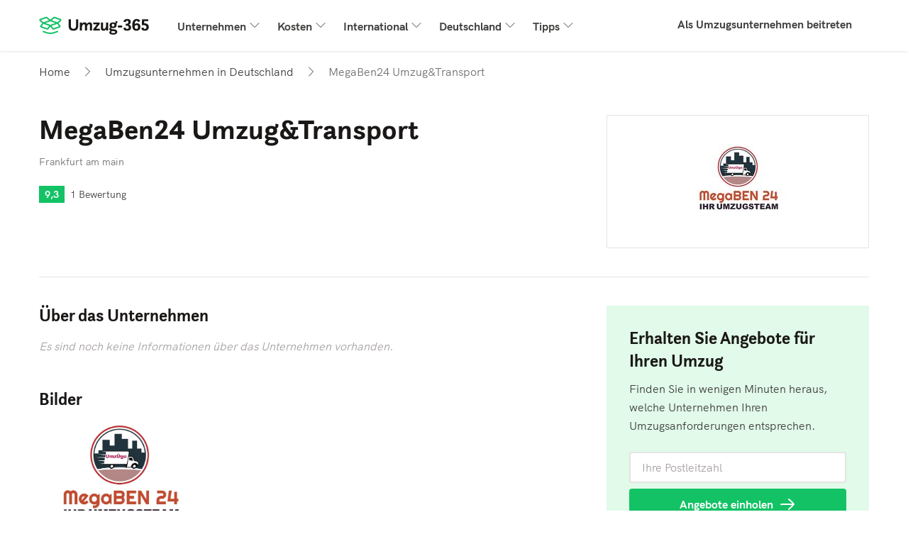

--- FILE ---
content_type: text/html; charset=UTF-8
request_url: https://www.umzug-365.de/umzugshelfer/eelJo/megaben24-umzug-transport/
body_size: 12495
content:

    
    


<!DOCTYPE html>
<html lang="de-DE">
<head>
    <title>MegaBen24 Umzug&amp;Transport | Umzug-365.de</title>
                <meta charset="utf-8">
        <meta name="description" content="Suchen Sie nach mehr Informationen über &#039;MegaBen24 Umzug&amp;Transport&#039;? Hier finden Sie den Standort, Bewertungen, Fotos und no… | Umzug-365.de">
        <meta property="og:title" content="MegaBen24 Umzug&amp;Transport | Umzug-365.de">
        <meta property="og:description" content="Suchen Sie nach mehr Informationen über &#039;MegaBen24 Umzug&amp;Transport&#039;? Hier finden Sie den Standort, Bewertungen, Fotos und no… | Umzug-365.de">
    
                    <meta property="og:image" content="https://image.skycdn.net/cdn-cgi/image/width=300,height=109/https://image.skycdn.net/e73b69db-f52d-4dc1-b155-9ade329f0a3a">
                <!-- begin Convert Experiences code-->
<script type="text/javascript" src="//cdn-4.convertexperiments.com/v1/js/10041601-10042784.js"></script>
<!-- end Convert Experiences code -->        <script src="/build/js/components/usercentrics-service-VJKZCCH7.js"></script>
<script>
    window.dataLayer = window.dataLayer || [];
    function gtag(){dataLayer.push(arguments)};
    gtag('consent','default',{
        'ad_storage':'denied',
        'ad_user_data':'denied',
        'ad_personalization':'denied',
        'analytics_storage':'granted',
        'functionality_storage': 'denied',
        'personalization_storage': 'denied',
        'security_storage': 'granted'
    });

    const ucGcmString = localStorage.getItem('ucData');
    let ucGcmData;
    if (ucGcmString) {
        ucGcmData = JSON.parse(ucGcmString);
    }

    if (typeof ucGcmData === 'object' && typeof ucGcmData.gcm === 'object') {
        if (ucGcmData.gcm.adStorage && ucGcmData.gcm.analyticsStorage && ucGcmData.gcm.adPersonalization && ucGcmData.gcm.adUserData) {
            gtag('consent', 'update', {
                'ad_storage': ucGcmData.gcm.adStorage,
                'ad_personalization': ucGcmData.gcm.adPersonalization,
                'ad_user_data': ucGcmData.gcm.adUserData,
                'analytics_storage': ucGcmData.gcm.analyticsStorage
            });
        }
    }
</script>
<script>
    /**
     * This scripts reads the controller ID from the url parameters and saves it in a cookie.
     * If the parameter is not available, it's read from the cookie.
     */
    (function() {
        const COOKIE_NAME = 'usercentrics-controller-id';
        const COOKIE_MAX_AGE = 2592000; // 30 days

        const params = new URLSearchParams(window.location.search);
        let controllerId = params.get(COOKIE_NAME);

        if (!controllerId) {
            const match = document.cookie.match(new RegExp('(?:^|; )' + COOKIE_NAME + '=([^;]*)'));
            controllerId = match ? decodeURIComponent(match[1]) : null;
        }

        if (controllerId) {
            document.cookie = COOKIE_NAME + '=' + encodeURIComponent(controllerId) + '; path=/; max-age=' + COOKIE_MAX_AGE;
        }

        const script = document.createElement('script');
        script.id = 'usercentrics-cmp';
        script.src = 'https://web.cmp.usercentrics.eu/ui/loader.js';
        script.async = true;
        script.setAttribute('data-settings-id', 'm3ffWpxIgIG-ZZ');
        if (controllerId) {
            script.setAttribute('data-controller-id', controllerId);
        }

        document.head.appendChild(script);
    })();
</script>
                <link rel="canonical" href="https://www.umzug-365.de/umzugshelfer/eelJo/megaben24-umzug-transport/"/>
                <meta name="viewport" content="width=device-width, initial-scale=1, minimum-scale=1">

            <link rel="preconnect" href="https://cdnjs.cloudflare.com" crossorigin="anonymous">
    
            
                        
            <!-- Google Tag Manager -->
<script>(function(w,d,s,l,i){w[l]=w[l]||[];w[l].push({'gtm.start':
            new Date().getTime(),event:'gtm.js'});var f=d.getElementsByTagName(s)[0],
        j=d.createElement(s),dl=l!='dataLayer'?'&l='+l:'';j.async=true;j.src=
        'https://gold.umzug-365.de/gtm.js?id='+i+dl;f.parentNode.insertBefore(j,f);
    })(window,document,'script','dataLayer','GTM-WRH5TZF3');</script>
<!-- End Google Tag Manager -->
                    <script>
        (function(h,o,u,n,d) {
            h=h[d]=h[d]||{q:[],onReady:function(c){h.q.push(c)}}
            d=o.createElement(u);d.async=1;d.src=n
            n=o.getElementsByTagName(u)[0];n.parentNode.insertBefore(d,n)
        })(window,document,'script','https://www.datadoghq-browser-agent.com/eu1/v6/datadog-rum.js','DD_RUM')
        window.DD_RUM.onReady(function() {
            window.DD_RUM.init({
                clientToken: 'pubdb6417d57dd8db89b917752a39ffb05d',
                applicationId: '32192aa7-d980-488b-9260-3fe996587066',
                site: 'datadoghq.eu',
                service: 'rum-b2c',
                env: 'prod',
                                    version: 'v2026.5.0',
                                sessionSampleRate: 100,
                traceSampleRate: 10,
                traceContextInjection: 'sampled',
                sessionReplaySampleRate: 50,
                forwardErrorsToLogs: true,
                defaultPrivacyLevel: 'mask-user-input',
                allowedTracingUrls: [window.location.origin],
                trackResources: true,
                trackLongTasks: true,
                trackUserInteractions: true,
                beforeSend: (event) => {
                    if (shouldDiscard(event)) {
                        return false
                    }
                },
            });
            
            trySetViewName('app_b2c.page.movers_define', 3, 50);
        })

        function trySetViewName(viewName, maxAttempts, delayMs) {
            let attempts = 0;

            function attempt() {
                attempts++;
                
                if (typeof window.DD_RUM.setViewName === 'function') {
                    window.DD_RUM.setViewName(viewName);
                    return;
                }

                if (attempts < maxAttempts) {
                    setTimeout(attempt, delayMs);
                }
            }

            attempt();
        }

        function shouldDiscard(event) {
            if (event.type !== 'error') {
                return false;
            }

            const message = event.error?.message || '';
            const stack   = event.error?.stack || '';

            if (!message && !stack) {
                return false;
            }

            const discardPatterns = [
                /Object Not Found Matching Id:\d+, MethodName:\w+, ParamCount:\d+/, // https://trackjs.com/javascript-errors/object-not-found-matching-id-methodname-paramcount/
                "Can't find variable: _AutofillCallbackHandler", // Meta tracker on iOS
                "Can't find variable: gmo", // Google tracker on iOS
                'invalid group specifier name', // Safari 16.1 and lower regex lookbehind issue
                'extractFilteredSchemaValuesFromMicroData', // Safari native structured data parsing issue
                'CMP initialization failed',                    // CMP related errors
                'ApiService - fetchUcStringForRestoration',     //
                'Failed to fetch CMP data',                     //
                'CmpController - saveConsentRemotely'           //
            ];

            return discardPatterns.some(pattern => {
                if (pattern instanceof RegExp) {
                    return (message && pattern.test(message)) || (stack && pattern.test(stack));
                }

                return (message && message.includes(pattern)) || (stack && stack.includes(pattern));
            });
        }
    </script>
    
        <link rel="apple-touch-icon" sizes="180x180" href="/resources/img/icons/favicons/move/apple-touch-icon.png">
    <link rel="icon" type="image/png" sizes="32x32" href="/resources/img/icons/favicons/move/favicon-32x32.png">
    <link rel="icon" type="image/png" sizes="16x16" href="/resources/img/icons/favicons/move/favicon-16x16.png">
    <link rel="icon" type="image/png" sizes="192x192" href="/resources/img/icons/favicons/move/android-chrome-192x192.png">
    <link rel="icon" type="image/png" sizes="512x512" href="/resources/img/icons/favicons/move/android-chrome-512x512.png">
    <link rel="shortcut icon" href="/resources/img/icons/favicons/move/favicon.ico">

        <link id="global-stylesheet" data-style-name="move"
          href="/resources/css/bootstrap-move.min.24cc654a97e8e6e89d9a.css"
          rel="stylesheet"/>

    
            <script type="text/javascript">
            var b2cAppSubmitUrl = "/api/lead/add.lead";
            var leadAttachmentUploadUrl = "/api/file/upload/leadAttachment";
            var leadAttachmentDeleteUrl = "/api/file/remove/leadAttachment";
            var ab = "move_b2c_size_of_the_move_experiment__a";
            var siteLanguage = "de";
            var google_maps_key = 'AIzaSyAvZ8tr8sWlHAMZKvTt6ogZVoeAMBcmhxA';
        </script>
    
        
        
    <link rel="preload" as="image"
          href="https://image.skycdn.net/cdn-cgi/image/width=300,height=109/https://image.skycdn.net/e73b69db-f52d-4dc1-b155-9ade329f0a3a">
</head>
<body ng-app="b2cApp"
      class=""
      ng-strict-di
      data-site="umzug_365_de"
      data-authcode="1c2de141a0c22ecc30c5f91934696d4d"
      data-thank-you-page="https://www.umzug-365.de/FreeQuotes/thank-you/00000000-0000-4000-8000-000000000000/verify-phone?source=umzug-365.de"
        data-ab="move_b2c_size_of_the_move_experiment__a" data-ab-test-optimize-id="" data-ab-test-version="a"
      data-locale="de_DE"
      data-brand-id="132"
      data-wizard-url="/FreeQuotes/wizard"
>
    <!-- Google Tag Manager (noscript) -->
<noscript><iframe src="https://gold.umzug-365.de/ns.html?id=GTM-WRH5TZF3"
                  height="0" width="0" style="display:none;visibility:hidden"></iframe></noscript>
<!-- End Google Tag Manager (noscript) -->
            


    
<nav class="navbar navbar-expand-lg">
    <div class="container">
        <a class="navbar-brand sd-mr-lg-2_5" href="/" target="_self">
            <img alt="logo"
                 src="/resources/img/icons/svg/move/sites/umzug-365_de/icon-32-logo.svg">
        </a>
        <button class="navbar-toggler hidden-sm-up"
                type="button"
                onclick="openMobileMenu(this)"
                title="Menü"
                aria-label="Menü">
            <span class="header-seo-hidden-menu">Menü</span>
            <span class="navbar-toggler-icon"></span>
        </button>
        <div class="collapse navbar-collapse sd-pb-1 sd-pb-lg-0" id="navbarsDefault">
            <ul class="navbar-nav w-100">
                                    <li class="nav-item dropdown">
                        <a class="nav-link dropdown-toggle" data-toggle="dropdown" href="#">Unternehmen</a>
                        <div class="dropdown-menu">
                                                                                                <a class="dropdown-item" href="https://www.umzug-365.de/umzugsunternehmen/mini-umzug/">
                                        <span>Mini-Umzug</span>
                                    </a>
                                                                                                                                <a class="dropdown-item" href="https://www.umzug-365.de/umzugsunternehmen/moebellift/">
                                        <span>Möbellift mieten</span>
                                    </a>
                                                                                                                                <a class="dropdown-item" href="https://www.umzug-365.de/umzugsunternehmen/last-minute-umzug/">
                                        <span>Last-Minute Umzug</span>
                                    </a>
                                                                                                                                <a class="dropdown-item" href="https://www.umzug-365.de/umzugsunternehmen/umzugsfirma/">
                                        <span>Umzugsfirma finden</span>
                                    </a>
                                                                                                                                <div class="dropdown-divider"></div>
                                    <a class="dropdown-item" href="https://www.umzug-365.de/umzugsunternehmen/">
                                        <span class="sd-text-gray-600 smaller d-block">
                                            Alle Artikel anzeigen
                                        </span>
                                        <span>Umzugsunternehmen</span>
                                    </a>
                                                                                    </div>
                    </li>
                                    <li class="nav-item dropdown">
                        <a class="nav-link dropdown-toggle" data-toggle="dropdown" href="#">Kosten</a>
                        <div class="dropdown-menu">
                                                                                                <a class="dropdown-item" href="https://www.umzug-365.de/umzugskosten/guenstig-umziehen/">
                                        <span>Günstig umziehen</span>
                                    </a>
                                                                                                                                <a class="dropdown-item" href="https://www.umzug-365.de/umzugskosten/umzugskostenpauschale/">
                                        <span>Umzugskostenpauschale</span>
                                    </a>
                                                                                                                                <a class="dropdown-item" href="https://www.umzug-365.de/umzugskosten/umzugspreisvergleich/">
                                        <span>Umzugspreisvergleich</span>
                                    </a>
                                                                                                                                <a class="dropdown-item" href="https://www.umzug-365.de/umzugskosten/umzugsangebote/">
                                        <span>Umzugsangebot anfordern</span>
                                    </a>
                                                                                                                                <div class="dropdown-divider"></div>
                                    <a class="dropdown-item" href="https://www.umzug-365.de/umzugskosten/">
                                        <span class="sd-text-gray-600 smaller d-block">
                                            Alle Artikel anzeigen
                                        </span>
                                        <span>Umzugskosten 2025</span>
                                    </a>
                                                                                    </div>
                    </li>
                                    <li class="nav-item dropdown">
                        <a class="nav-link dropdown-toggle" data-toggle="dropdown" href="#">International</a>
                        <div class="dropdown-menu">
                                                                                                <a class="dropdown-item" href="https://www.umzug-365.de/internationale-umzuege/umzug-spanien/">
                                        <span>Umzug nach Spanien</span>
                                    </a>
                                                                                                                                <a class="dropdown-item" href="https://www.umzug-365.de/internationale-umzuege/umzug-in-die-schweiz/">
                                        <span>Umzug in die Schweiz</span>
                                    </a>
                                                                                                                                <a class="dropdown-item" href="https://www.umzug-365.de/internationale-umzuege/umzug-nach-portugal/">
                                        <span>Umzug nach Portugal</span>
                                    </a>
                                                                                                                                <a class="dropdown-item" href="https://www.umzug-365.de/internationale-umzuege/umzug-nach-griechenland/">
                                        <span>Umzug nach Griechenland</span>
                                    </a>
                                                                                                                                <div class="dropdown-divider"></div>
                                    <a class="dropdown-item" href="https://www.umzug-365.de/internationale-umzuege/">
                                        <span class="sd-text-gray-600 smaller d-block">
                                            Alle Artikel anzeigen
                                        </span>
                                        <span>Internationale Umzüge</span>
                                    </a>
                                                                                    </div>
                    </li>
                                    <li class="nav-item dropdown">
                        <a class="nav-link dropdown-toggle" data-toggle="dropdown" href="#">Deutschland</a>
                        <div class="dropdown-menu">
                                                                                                <a class="dropdown-item" href="https://www.umzug-365.de/umzugshelfer/land-berlin/berlin/">
                                        <span>Umzug Berlin Kosten</span>
                                    </a>
                                                                                                                                <a class="dropdown-item" href="https://www.umzug-365.de/umzugshelfer/land-hamburg/hamburg/">
                                        <span>Umzugsunternehmen in Hamburg</span>
                                    </a>
                                                                                                                                <a class="dropdown-item" href="https://www.umzug-365.de/umzugshelfer/baden-wuerttemberg/mannheim/">
                                        <span>Umzugsunternehmen in Mannheim</span>
                                    </a>
                                                                                                                                <a class="dropdown-item" href="https://www.umzug-365.de/umzugshelfer/nordrhein-westfalen/koeln/">
                                        <span>Umzugsunternehmen Köln Preise</span>
                                    </a>
                                                                                                                                <div class="dropdown-divider"></div>
                                    <a class="dropdown-item" href="https://www.umzug-365.de/umzugshelfer/">
                                        <span class="sd-text-gray-600 smaller d-block">
                                            Alle Artikel anzeigen
                                        </span>
                                        <span>Umzugsunternehmen in Deutschland</span>
                                    </a>
                                                                                    </div>
                    </li>
                                    <li class="nav-item dropdown">
                        <a class="nav-link dropdown-toggle" data-toggle="dropdown" href="#">Tipps</a>
                        <div class="dropdown-menu">
                                                                                                <a class="dropdown-item" href="https://www.umzug-365.de/umzugstipps/klaviertransport/">
                                        <span>Klaviertransport</span>
                                    </a>
                                                                                                                                <a class="dropdown-item" href="https://www.umzug-365.de/umzugstipps/umzug-checkliste/">
                                        <span>Umzug Checkliste</span>
                                    </a>
                                                                                                                                <a class="dropdown-item" href="https://www.umzug-365.de/umzugstipps/umzugstag/">
                                        <span>Umzugstag</span>
                                    </a>
                                                                                                                                <a class="dropdown-item" href="https://www.umzug-365.de/umzugstipps/seniorenumzuege/">
                                        <span>Seniorenumzug</span>
                                    </a>
                                                                                                                                <div class="dropdown-divider"></div>
                                    <a class="dropdown-item" href="https://www.umzug-365.de/umzugstipps/">
                                        <span class="sd-text-gray-600 smaller d-block">
                                            Alle Artikel anzeigen
                                        </span>
                                        <span>Umzugstipps</span>
                                    </a>
                                                                                    </div>
                    </li>
                                <li class="dropdown-divider"></li>
                <li class="ml-lg-auto nav-item">
                    <a class="nav-link" href="/companies/" target="_self">
                        Als Umzugsunternehmen beitreten
                    </a>
                </li>
            </ul>
        </div>
    </div>
</nav>

<script>
    function openMobileMenu(clickedButton) {
        clickedButton.classList.toggle('open');
        document.getElementById('navbarsDefault').classList.toggle('show');
    }
</script>
    
    <main class="main">
            <div class="container" itemscope itemtype="https://schema.org/LocalBusiness" itemid="https://www.umzug-365.de/umzugshelfer/eelJo/megaben24-umzug-transport/">
                    

<nav aria-label="breadcrumb">
    <ol class="breadcrumb" itemtype="https://schema.org/BreadcrumbList" itemscope>
                    <li class="breadcrumb-item d-none d-md-flex align-items-center"
                                itemtype="https://schema.org/ListItem"
                itemprop="itemListElement"
                itemscope>
                                    <a class="link-grey" href="https://www.umzug-365.de/" itemprop="item">
                                                        <span itemprop="name">Home</span>
                    <span itemprop="position" class="d-none">1</span>
                                    </a>
                            </li>
                    <li class="breadcrumb-item d-flex align-items-center"
                                itemtype="https://schema.org/ListItem"
                itemprop="itemListElement"
                itemscope>
                                    <a class="link-grey" href="https://www.umzug-365.de/umzugshelfer/" itemprop="item">
                                                        <span itemprop="name">Umzugsunternehmen in Deutschland</span>
                    <span itemprop="position" class="d-none">2</span>
                                    </a>
                            </li>
                    <li class="breadcrumb-item d-none d-md-flex align-items-center active"
                aria-current="page"                itemtype="https://schema.org/ListItem"
                itemprop="itemListElement"
                itemscope>
                                                            <span itemprop="item" class="d-none">https://www.umzug-365.de/umzugshelfer/eelJo/megaben24-umzug-transport/</span>
                                        <span itemprop="name">MegaBen24 Umzug&amp;Transport</span>
                    <span itemprop="position" class="d-none">3</span>
                            </li>
            </ol>
</nav>            <div class="sd-mt-0_25 sd-mt-md-2">
                
    
<div id="company-profile-public-phone-modal"
     class="modal"
     tabindex="-1">
    <div class="modal-dialog modal-dialog-centered">
        <div class="modal-content">
            <div class="modal-header align-items-start align-items-sm-center p-0">
                <h3 class="modal-title">
                    Kontaktieren Sie MegaBen24 Umzug&amp;Transport
                </h3>
                <button class="btn btn-link sd-p-0_25"
                        data-dismiss="modal"
                        aria-label="Close">
                    <img width="24" height="24" src="/resources/img/icons/svg/icon-24-close-blue-dark.svg" alt="close-icon"/>
                </button>
            </div>
            <div class="modal-body">
                <p class="text-gray sd-mb-1">
                    Wir würden uns freuen, wenn Sie erwähnen, dass Sie sie über Umzug-365 gefunden haben!
                </p>
                <div class="d-flex justify-content-center align-items-center sd-px-1 sd-py-0_75 bg-gray-200 text-gray"
                     itemprop="telephone">
                    <img width="18" height="18" class="sd-mr-0_5" src="/resources/img/icons/svg/move/public-profile/phone-blue.svg">
                                                            <a id="tel-click-profiles" href="tel:+4915779717641">01577 9717641</a>
                </div>
                <hr class="sd-my-1_5">
                <div class="bg-primary sd-p-1_25">
                    <h3 class="sm-mb-0_25">Konnte sie nicht erreichen?</h3>
                    <p class="text-gray sd-mb-1">Finden Sie in wenigen Minuten heraus, welche Unternehmen Ihren Anforderungen entsprechen.</p>
                    <form onsubmit="return heroSeo.openForm(this, '/FreeQuotes/wizard')">
                        


            
<input class="form-control hero-postcode-input"
       name="postcode"
       type="text"
       placeholder="Ihre Postleitzahl">
                            <button data-dd-action-name="form_interaction.form_start"
                                class="btn btn-arrow btn-primary w-100 sd-mt-0_5" type="submit" id="phone-nap-modal">
                            Angebote erhalten
                        </button>
                    </form>
                </div>
            </div>
        </div>
    </div>
</div>

<div class="row">
    <div class="col-12 col-md-7 col-lg-8 order-1">
        <h1 class="sd-mb-0_25 sd-mb-md-0_5" itemprop="name">MegaBen24 Umzug&amp;Transport</h1>
        <p class="p-small text-gray-light">Frankfurt am main</p>
        <div class="sd-mt-1 sd-mt-md-1_5 d-flex align-items-center">
            <div class="rating-label rating-box responsive-rating company-rating-very-good">
                <div class="rating text-white">9,3</div>
            </div>
            <a class="review-count link-grey p-small sd-ml-0_5" href="#reviews" target="_self">
                1 Bewertung
            </a>
                    </div>
            </div>
    <div class="col-md-5 col-lg-4 order-0 order-md-2 sd-mb-1 sd-mb-md-0">
                <div class="companyprofile-logo-container pro bg-white">
            <img class="image-container mx-auto"
                 itemprop="image"
                 src="https://image.skycdn.net/cdn-cgi/image/width=300,height=109/https://image.skycdn.net/e73b69db-f52d-4dc1-b155-9ade329f0a3a"
                 alt="MegaBen24 Umzug&amp;Transport-logo"/>
        </div>
    </div>
</div>
<div class="sd-mt-2 d-block d-md-none">
    
<div class="row sd-m-0 sd-p-1_25 sd-p-lg-3 bg-primary">
    <div class="col-lg-6 sd-p-0 sd-mb-0_25">
        <h2 class="h3 sd-mb-0_5 sd-mb-lg-0_75 ">
            Erhalten Sie Angebote für Ihren Umzug
        </h2>
        <p class="p-lg-large sd-pr-0 sd-pr-lg-3_5 text-gray">
            Finden Sie in wenigen Minuten heraus, welche Unternehmen Ihren Umzugsanforderungen entsprechen.
        </p>
    </div>
    <div class="col-lg-6 sd-p-0 sd-pl-lg-0_5 sd-pt-lg-3">
        <form class="row sd-m-0 form-group"
              onsubmit="return heroSeo.openForm(this, '/FreeQuotes/wizard')">
            <div class="col-lg-6 sd-p-0">
                <label class="sr-only" for="second-cta-input">
                    Ihre Postleitzahl
                </label>
                

    
            
<input class="form-control hero-postcode-input form-control-lg-lg"
       name="postcode"
       type="text"
       placeholder="Ihre Postleitzahl">
                </div>
            <div class="col-lg-6 sd-p-0 sd-pl-lg-0_5 sd-pt-0_5 sd-pt-lg-0 ">
                <button data-dd-action-name="form_interaction.form_start"
                        class="btn btn-arrow btn-lg-lg btn-primary w-100 text-nowrap" type="submit" id="profile-b2c-cta">
                    Angebote einholen
                </button>
            </div>
        </form>
    </div>
</div>
<script>
    var heroSeo = {
        defaultWizardFormUrl: '/FreeQuotes/wizard',
        openForm: function (form, wizardFormUrl) {

            try {
                GATracker.sendFormStartEvent();
            } catch (e) {
                console.error('Error while sending data to GA', e);
            }

            var redirectUrl = wizardFormUrl || this.defaultWizardFormUrl;
            var formInputs = Array.from(form.elements)
                .filter(function (htmlElement) {return htmlElement.tagName.toLowerCase() !== 'button';});
            var paramsString = formInputs
                .reduce(function (acc, item) {return acc += '&' + item.name + '=' +  item.value;}, '');
            window.location.href = redirectUrl + '?openForm=true' + encodeURI(paramsString);

            return false;
        }
    };
</script>
</div>
            </div>
            <div class="border-bottom sd-my-2_5 d-none d-md-block"></div>
                <div class="row company-body sd-mb-3 sd-mb-md-0">
            <div class="col-md-7">
                                <div class="sd-mb-2 sd-mb-md-3 sd-mt-md-0 sd-mt-2">
                    <div id="about-us">
    <h2 class="h3">
        Über das Unternehmen
    </h2>
    <p class="sd-mb-0 text-gray text-empty-state"
       >
        Es sind noch keine Informationen über das Unternehmen vorhanden.
    </p>
</div>
                </div>
                <div class="sd-mb-2 sd-mb-md-3">
                    <div id="project-photos">
    <h2 class="h3 sd-mb-1 sd-mb-md-0_75">Bilder</h2>
            <div class="d-flex overflow-auto">
            <div class="company-profile-photos">
            <img onclick="skyComponents.companyProfilePublicCarousel.showCarousel(0)"
                 src="https://image.skycdn.net/cdn-cgi/image/trim.left=128,trim.top=0,trim.width=2539,trim.height=1611,width=650,height=433,fit=cover/https://image.skycdn.net/abb29936-ee05-47ef-a033-f73993a95b07"
                 alt="MegaBen24 Umzug&amp;Transport-1"
                 loading="lazy">
        </div>
            </div>
        
<div id="company-profile-public-carousel" class="company-profile-carousel-wrap d-none" data-ride="carousel"
     data-interval="false"
     onclick="skyComponents.companyProfilePublicCarousel.hideCarousel(event.target)">
    <div class="company-profile-carousel">
                    <div class="carousel-item active">
                <img class="carousel-image cursor-pointer"
                     loading="lazy"
                     onclick="skyComponents.companyProfilePublicCarousel.nextFlip()"
                     src="https://image.skycdn.net/cdn-cgi/image/trim.left=128,trim.top=0,trim.width=2539,trim.height=1611,width=650,height=433,fit=cover/https://image.skycdn.net/abb29936-ee05-47ef-a033-f73993a95b07"
                     alt="MegaBen24 Umzug&amp;Transport-1">
                            </div>
            </div>
    <div class="carousel-close-container">
        <button id="carousel-close-button"
                class="bg-white carousel-action-btn cursor-pointer"
                type="button"
                aria-label="Close"
                onclick="skyComponents.companyProfilePublicCarousel.hideCarousel(event.target)">
            <img id="carousel-close-icon"
                 src="/resources/img/icons/svg/move/public-profile/carousel-close.svg">
        </button>
    </div>
    <nav class="carousel-controls-container">
        <div class="sd-mb-0 d-flex align-items-center">
            <a class="bg-white carousel-action-btn" role="button" id="carousel-prev">
                <img src="/resources/img/icons/svg/move/public-profile/carousel-chevron-right.svg">
            </a>
            <div class="carousel-controls-text mx-3">
                <span id="current-image-index"></span>
                von
                1
            </div>
            <a class="bg-white carousel-action-btn" role="button" id="carousel-next">
                <img src="/resources/img/icons/svg/move/public-profile/carousel-chevron-left.svg">
            </a>
        </div>
    </nav>
</div>
    </div>
                </div>
                <div class="sd-mb-2 sd-mb-md-3 content-visibility">
                    <div id="reviews">
    <h2 class="h3 sd-mb-1">Bewertung</h2>
    <div class="review-summary justify-content-start align-items-center sd-mb-1 sd-mb-md-1_5">
        <div class="rating-label rating-box responsive-rating company-rating-very-good">
            <span class="rating text-white">9,3</span>
        </div>
        <span class="review-count text-gray sd-pl-0_5">1 Bewertung</span>
    </div>
        <div class="rating-summary border-0 sd-mb-1 sd-mb-md-1_5" >
                    <div class="row no-gutters align-items-center">
                <div class="col-5 col-lg-4 align-items-center">
                    <div class="text-gray">Qualität</div>
                </div>
                <div class="col">
                    <div class="d-flex justift-content-center align-items-center rating-craftsmanship">
                        <div class="d-flex" ><div class="rating-star star-md company-rating-very-good"><div class="rating background-white"><svg xmlns="http://www.w3.org/2000/svg" aria-hidden="true" width="100%"
                                                 height="100%"
                                                 style="-ms-transform: rotate(360deg); -webkit-transform: rotate(360deg); transform: rotate(360deg);"
                                                 preserveAspectRatio="xMidYMid meet" viewBox="2 2 20 20"><path d="M16.23 18L12 15.45 7.77 18l1.12-4.81-3.73-3.23 4.92-.42L12 5l1.92 4.53 4.92.42-3.73 3.23L16.23 18zM11.99 2C6.47 2 2 6.48 2 12s4.47 10 9.99 10C17.52 22 22 17.52 22 12S17.52 2 11.99 2z" fill="currentColor"></path></svg></div></div><div class="rating-star star-md company-rating-very-good"><div class="rating background-white"><svg xmlns="http://www.w3.org/2000/svg" aria-hidden="true" width="100%"
                                                 height="100%"
                                                 style="-ms-transform: rotate(360deg); -webkit-transform: rotate(360deg); transform: rotate(360deg);"
                                                 preserveAspectRatio="xMidYMid meet" viewBox="2 2 20 20"><path d="M16.23 18L12 15.45 7.77 18l1.12-4.81-3.73-3.23 4.92-.42L12 5l1.92 4.53 4.92.42-3.73 3.23L16.23 18zM11.99 2C6.47 2 2 6.48 2 12s4.47 10 9.99 10C17.52 22 22 17.52 22 12S17.52 2 11.99 2z" fill="currentColor"></path></svg></div></div><div class="rating-star star-md company-rating-very-good"><div class="rating background-white"><svg xmlns="http://www.w3.org/2000/svg" aria-hidden="true" width="100%"
                                                 height="100%"
                                                 style="-ms-transform: rotate(360deg); -webkit-transform: rotate(360deg); transform: rotate(360deg);"
                                                 preserveAspectRatio="xMidYMid meet" viewBox="2 2 20 20"><path d="M16.23 18L12 15.45 7.77 18l1.12-4.81-3.73-3.23 4.92-.42L12 5l1.92 4.53 4.92.42-3.73 3.23L16.23 18zM11.99 2C6.47 2 2 6.48 2 12s4.47 10 9.99 10C17.52 22 22 17.52 22 12S17.52 2 11.99 2z" fill="currentColor"></path></svg></div></div><div class="rating-star star-md company-rating-very-good"><div class="rating background-white"><svg xmlns="http://www.w3.org/2000/svg" aria-hidden="true" width="100%"
                                                 height="100%"
                                                 style="-ms-transform: rotate(360deg); -webkit-transform: rotate(360deg); transform: rotate(360deg);"
                                                 preserveAspectRatio="xMidYMid meet" viewBox="2 2 20 20"><path d="M16.23 18L12 15.45 7.77 18l1.12-4.81-3.73-3.23 4.92-.42L12 5l1.92 4.53 4.92.42-3.73 3.23L16.23 18zM11.99 2C6.47 2 2 6.48 2 12s4.47 10 9.99 10C17.52 22 22 17.52 22 12S17.52 2 11.99 2z" fill="currentColor"></path></svg></div></div><div class="rating-star star-md company-rating-very-good"><div class="rating background-white"><svg xmlns="http://www.w3.org/2000/svg" aria-hidden="true" width="100%"
                                                 height="100%"
                                                 style="-ms-transform: rotate(360deg); -webkit-transform: rotate(360deg); transform: rotate(360deg);"
                                                 preserveAspectRatio="xMidYMid meet" viewBox="2 2 20 20"><path d="M16.23 18L12 15.45 7.77 18l1.12-4.81-3.73-3.23 4.92-.42L12 5l1.92 4.53 4.92.42-3.73 3.23L16.23 18zM11.99 2C6.47 2 2 6.48 2 12s4.47 10 9.99 10C17.52 22 22 17.52 22 12S17.52 2 11.99 2z" fill="currentColor"></path></svg></div></div></div>                        <span class="font-weight-bold text-gray sd-ml-0_5">10.0</span>
                    </div>
                </div>
            </div>
                    <div class="row no-gutters align-items-center">
                <div class="col-5 col-lg-4 align-items-center">
                    <div class="text-gray">Kundenbetreuung</div>
                </div>
                <div class="col">
                    <div class="d-flex justift-content-center align-items-center rating-communication">
                        <div class="d-flex" ><div class="rating-star star-md company-rating-very-good"><div class="rating background-white"><svg xmlns="http://www.w3.org/2000/svg" aria-hidden="true" width="100%"
                                                 height="100%"
                                                 style="-ms-transform: rotate(360deg); -webkit-transform: rotate(360deg); transform: rotate(360deg);"
                                                 preserveAspectRatio="xMidYMid meet" viewBox="2 2 20 20"><path d="M16.23 18L12 15.45 7.77 18l1.12-4.81-3.73-3.23 4.92-.42L12 5l1.92 4.53 4.92.42-3.73 3.23L16.23 18zM11.99 2C6.47 2 2 6.48 2 12s4.47 10 9.99 10C17.52 22 22 17.52 22 12S17.52 2 11.99 2z" fill="currentColor"></path></svg></div></div><div class="rating-star star-md company-rating-very-good"><div class="rating background-white"><svg xmlns="http://www.w3.org/2000/svg" aria-hidden="true" width="100%"
                                                 height="100%"
                                                 style="-ms-transform: rotate(360deg); -webkit-transform: rotate(360deg); transform: rotate(360deg);"
                                                 preserveAspectRatio="xMidYMid meet" viewBox="2 2 20 20"><path d="M16.23 18L12 15.45 7.77 18l1.12-4.81-3.73-3.23 4.92-.42L12 5l1.92 4.53 4.92.42-3.73 3.23L16.23 18zM11.99 2C6.47 2 2 6.48 2 12s4.47 10 9.99 10C17.52 22 22 17.52 22 12S17.52 2 11.99 2z" fill="currentColor"></path></svg></div></div><div class="rating-star star-md company-rating-very-good"><div class="rating background-white"><svg xmlns="http://www.w3.org/2000/svg" aria-hidden="true" width="100%"
                                                 height="100%"
                                                 style="-ms-transform: rotate(360deg); -webkit-transform: rotate(360deg); transform: rotate(360deg);"
                                                 preserveAspectRatio="xMidYMid meet" viewBox="2 2 20 20"><path d="M16.23 18L12 15.45 7.77 18l1.12-4.81-3.73-3.23 4.92-.42L12 5l1.92 4.53 4.92.42-3.73 3.23L16.23 18zM11.99 2C6.47 2 2 6.48 2 12s4.47 10 9.99 10C17.52 22 22 17.52 22 12S17.52 2 11.99 2z" fill="currentColor"></path></svg></div></div><div class="rating-star star-md company-rating-very-good"><div class="rating background-white"><svg xmlns="http://www.w3.org/2000/svg" aria-hidden="true" width="100%"
                                                 height="100%"
                                                 style="-ms-transform: rotate(360deg); -webkit-transform: rotate(360deg); transform: rotate(360deg);"
                                                 preserveAspectRatio="xMidYMid meet" viewBox="2 2 20 20"><path d="M16.23 18L12 15.45 7.77 18l1.12-4.81-3.73-3.23 4.92-.42L12 5l1.92 4.53 4.92.42-3.73 3.23L16.23 18zM11.99 2C6.47 2 2 6.48 2 12s4.47 10 9.99 10C17.52 22 22 17.52 22 12S17.52 2 11.99 2z" fill="currentColor"></path></svg></div></div><div class="rating-star star-md company-rating-very-good"><div class="rating background-white"><svg xmlns="http://www.w3.org/2000/svg" aria-hidden="true" width="100%"
                                                 height="100%"
                                                 style="-ms-transform: rotate(360deg); -webkit-transform: rotate(360deg); transform: rotate(360deg);"
                                                 preserveAspectRatio="xMidYMid meet" viewBox="2 2 20 20"><path d="M16.23 18L12 15.45 7.77 18l1.12-4.81-3.73-3.23 4.92-.42L12 5l1.92 4.53 4.92.42-3.73 3.23L16.23 18zM11.99 2C6.47 2 2 6.48 2 12s4.47 10 9.99 10C17.52 22 22 17.52 22 12S17.52 2 11.99 2z" fill="currentColor"></path></svg></div></div></div>                        <span class="font-weight-bold text-gray sd-ml-0_5">10.0</span>
                    </div>
                </div>
            </div>
                    <div class="row no-gutters align-items-center">
                <div class="col-5 col-lg-4 align-items-center">
                    <div class="text-gray">Preis-Leistungs-Verhältnis</div>
                </div>
                <div class="col">
                    <div class="d-flex justift-content-center align-items-center rating-price_quality">
                        <div class="d-flex" ><div class="rating-star star-md company-rating-good"><div class="rating background-white"><svg xmlns="http://www.w3.org/2000/svg" aria-hidden="true" width="100%"
                                                 height="100%"
                                                 style="-ms-transform: rotate(360deg); -webkit-transform: rotate(360deg); transform: rotate(360deg);"
                                                 preserveAspectRatio="xMidYMid meet" viewBox="2 2 20 20"><path d="M16.23 18L12 15.45 7.77 18l1.12-4.81-3.73-3.23 4.92-.42L12 5l1.92 4.53 4.92.42-3.73 3.23L16.23 18zM11.99 2C6.47 2 2 6.48 2 12s4.47 10 9.99 10C17.52 22 22 17.52 22 12S17.52 2 11.99 2z" fill="currentColor"></path></svg></div></div><div class="rating-star star-md company-rating-good"><div class="rating background-white"><svg xmlns="http://www.w3.org/2000/svg" aria-hidden="true" width="100%"
                                                 height="100%"
                                                 style="-ms-transform: rotate(360deg); -webkit-transform: rotate(360deg); transform: rotate(360deg);"
                                                 preserveAspectRatio="xMidYMid meet" viewBox="2 2 20 20"><path d="M16.23 18L12 15.45 7.77 18l1.12-4.81-3.73-3.23 4.92-.42L12 5l1.92 4.53 4.92.42-3.73 3.23L16.23 18zM11.99 2C6.47 2 2 6.48 2 12s4.47 10 9.99 10C17.52 22 22 17.52 22 12S17.52 2 11.99 2z" fill="currentColor"></path></svg></div></div><div class="rating-star star-md company-rating-good"><div class="rating background-white"><svg xmlns="http://www.w3.org/2000/svg" aria-hidden="true" width="100%"
                                                 height="100%"
                                                 style="-ms-transform: rotate(360deg); -webkit-transform: rotate(360deg); transform: rotate(360deg);"
                                                 preserveAspectRatio="xMidYMid meet" viewBox="2 2 20 20"><path d="M16.23 18L12 15.45 7.77 18l1.12-4.81-3.73-3.23 4.92-.42L12 5l1.92 4.53 4.92.42-3.73 3.23L16.23 18zM11.99 2C6.47 2 2 6.48 2 12s4.47 10 9.99 10C17.52 22 22 17.52 22 12S17.52 2 11.99 2z" fill="currentColor"></path></svg></div></div><div class="rating-star star-md company-rating-good"><div class="rating background-white"><svg xmlns="http://www.w3.org/2000/svg" aria-hidden="true" width="100%"
                                                 height="100%"
                                                 style="-ms-transform: rotate(360deg); -webkit-transform: rotate(360deg); transform: rotate(360deg);"
                                                 preserveAspectRatio="xMidYMid meet" viewBox="2 2 20 20"><path d="M16.23 18L12 15.45 7.77 18l1.12-4.81-3.73-3.23 4.92-.42L12 5l1.92 4.53 4.92.42-3.73 3.23L16.23 18zM11.99 2C6.47 2 2 6.48 2 12s4.47 10 9.99 10C17.52 22 22 17.52 22 12S17.52 2 11.99 2z" fill="currentColor"></path></svg></div></div><div class="rating-star star-md "><div class="rating background-white"><svg xmlns="http://www.w3.org/2000/svg" aria-hidden="true" width="100%"
                                                 height="100%"
                                                 style="-ms-transform: rotate(360deg); -webkit-transform: rotate(360deg); transform: rotate(360deg);"
                                                 preserveAspectRatio="xMidYMid meet" viewBox="2 2 20 20"><path d="M16.23 18L12 15.45 7.77 18l1.12-4.81-3.73-3.23 4.92-.42L12 5l1.92 4.53 4.92.42-3.73 3.23L16.23 18zM11.99 2C6.47 2 2 6.48 2 12s4.47 10 9.99 10C17.52 22 22 17.52 22 12S17.52 2 11.99 2z" fill="currentColor"></path></svg></div></div></div>                        <span class="font-weight-bold text-gray sd-ml-0_5">8.0</span>
                    </div>
                </div>
            </div>
            </div>
    <div class="d-none" itemprop="aggregateRating" itemscope itemtype="https://schema.org/AggregateRating">
        <span itemprop="bestRating">10</span>
        <span itemprop="worstRating">1</span>
        <span itemprop="ratingValue">9.3</span>
        <span itemprop="reviewCount">1</span>
    </div>
            <div class="reviews-description">Diese Bewertungen werden von Personen verfasst, die über unsere Plattform eine Angebotsanfrage gestellt haben. Alle Bewertungen, die unseren Richtlinien entsprechen, werden veröffentlicht.</div>
            <div class="js-load-more-container">
        <div class="js-load-more-list">
                            <div id="review-7024529DE139109">
    <div class="sd-mt-1 sd-mt-sm-1_5 sd-p-1 sd-p-sm-1_5 review card" itemprop="review" itemscope itemtype="https://schema.org/Review">
        <div class="d-flex flex-row">
            <div class="flex-fill">
                <h5 class="text-gray font-weight-bold review-heading sd-mb-0 sd-mr-1">“<span itemprop="headline">B.K. Bad Homburg</span>”</h5>
                <div class="smaller text-gray-light">
                    Bewertung von
                                            Anonym<div
                            class="anonymous-review-question-icon d-inline-block js-anonymous-review-question-icon"
                            data-container="body"
                            data-content='Gemäß unserer <a href="https://www.umzug-365.de/privacy" target="_blank">Datenschutzrichtlinie</a> werden Rezensenten nach 2 Jahren anonymisiert'
                            data-html="true"
                            data-placement="top"
                            data-trigger="click"
                        >?</div>
                                        am
                    <span>10. September 2020</span>
                    <span class="d-none" itemprop="datePublished">2020-09-10T18:02:24+02:00</span>
                </div>
            </div>
            <div itemprop="reviewRating" itemscope itemtype="https://schema.org/Rating">
                <div class="rating-label rating-box responsive-rating company-rating-very-good">
                    <span class="rating">9.3</span>
                </div>
                <span class="d-none" itemprop="ratingValue">9.3</span>
                <span class="d-none" itemprop="bestRating">10</span>
                <span class="d-none" itemprop="worstRating">1</span>
            </div>
            <span class="d-none" itemprop="itemReviewed">MegaBen24 Umzug&amp;Transport</span>
            <span class="d-none" itemprop="publisher" itemscope itemtype="https://schema.org/Organization">
                <span class="d-none" itemprop="name">Umzug-365.de</span>
                <span class="d-none" itemprop="sameAs">https://www.umzug-365.de</span>
            </span>
        </div>
        <div class="d-block d-sm-flex align-items-start flex-row sd-mt-1">
            <div class="flex-fill sd-mr-1">
                <p class="text-gray sd-mb-1 sd-mb-sm-0 word-break" itemprop="reviewBody" >Alles zur vollsten Zufriedenheit erledigt!
Pünktlich, schnell, sehr sorgfältig und auch sehr kompetent bei schwierigen Aufgsben! Werde sie jederzeit gerne wieder nehmen!</p>
            </div>
            <div class="smaller review-ratings text-gray-light border-left-0 border-left-sm sd-pl-0 sd-pl-sm-1 sd-pl-sm-1_5">
                                    <div class="d-flex flex-row justify-content-between sd-mb-0_25 ">
                        <div class="text-gray">Qualität</div>
                        <div class="font-weight-bold sd-ml-1 company-rating-very-good">
                            <span class="rating background-white smaller">10</span>
                        </div>
                    </div>
                                    <div class="d-flex flex-row justify-content-between sd-mb-0_25 ">
                        <div class="text-gray">Kundenbetreuung</div>
                        <div class="font-weight-bold sd-ml-1 company-rating-very-good">
                            <span class="rating background-white smaller">10</span>
                        </div>
                    </div>
                                    <div class="d-flex flex-row justify-content-between ">
                        <div class="text-gray">Preis-Leistungs-Verhältnis</div>
                        <div class="font-weight-bold sd-ml-1 company-rating-good">
                            <span class="rating background-white smaller">8</span>
                        </div>
                    </div>
                            </div>
        </div>

            </div>
</div>
                    </div>
            </div>
</div>
                </div>
                <div class="sd-mb-2 sd-mb-md-3 content-visibility">
                    <div id="qa">
    <h2 class="h3 sd-mb-1 sd-mb-md-0_75">
        Q&amp;A
    </h2>
            <div class="sd-mb-1 sd-mb-md-1_5">
            <h3 class="h5 font-weight-bold sd-mb-0_5">Wann oder wie haben Sie Ihr Unternehmen gegründet?</h3>
            <div>
                <p class="text-gray mb-0 text-empty-state">
                    Das Unternehmen hat diese Frage bisher noch nicht beantwortet.
                </p>
            </div>
        </div>
            <div class="sd-mb-1 sd-mb-md-1_5">
            <h3 class="h5 font-weight-bold sd-mb-0_5">Was macht Ihr Unternehmen besonders?</h3>
            <div>
                <p class="text-gray mb-0 text-empty-state">
                    Das Unternehmen hat diese Frage bisher noch nicht beantwortet.
                </p>
            </div>
        </div>
            <div class="sd-mb-1 sd-mb-md-1_5">
            <h3 class="h5 font-weight-bold sd-mb-0_5">Was ist ihr bester Tipp für Ihre Kunden?</h3>
            <div>
                <p class="text-gray mb-0 text-empty-state">
                    Das Unternehmen hat diese Frage bisher noch nicht beantwortet.
                </p>
            </div>
        </div>
                    </div>
                </div>
                

    

<div id="location" class="sd-mb-2 sd-mb-md-3">
    <div class="sd-mb-lg-0_75 sd-mb-sm-0_75 sd-mb-1">
            <h2 class="h3">Standort</h2>
    </div>
        <h3 class="h5 mb-1">MegaBen24 Umzug&amp;Transport</h3>
    <div class="sd-mb-1">
        <p class="text-gray mb-0">Bonameser Straße 44<br />
60433 Frankfurt am main<br />
Germany</p>
    </div>
    <a href="https://www.google.de/maps/search/Germany%2CFrankfurt%20am%20main%2C60433%2CBonameser%20Stra%C3%9Fe%2044" rel="nofollow noopener" target="_blank">
        <img class="img-fluid d-none d-sm-block"
             src="https://maps.googleapis.com/maps/api/staticmap?center=Germany%2CFrankfurt%20am%20main%2C60433%2CBonameser%20Stra%C3%9Fe%2044&amp;zoom=14&amp;size=640x400&amp;scale=2&amp;maptype=roadmap&amp;format=jpg&amp;markers=Germany%2CFrankfurt%20am%20main%2C60433%2CBonameser%20Stra%C3%9Fe%2044&amp;key=AIzaSyAvZ8tr8sWlHAMZKvTt6ogZVoeAMBcmhxA&amp;style=feature:administrative.land_parcel%7Celement:labels%7Cvisibility:off&amp;style=feature:poi%7Celement:labels.text%7Cvisibility:off&amp;style=feature:poi.business%7Cvisibility:off&amp;style=feature:poi.park%7Celement:labels.text%7Cvisibility:off&amp;style=feature:road.local%7Celement:labels%7Cvisibility:off&amp;style=feature:transit%7Celement:labels.icon%7Cvisibility:off"
             alt="MegaBen24 Umzug&amp;Transport address"
             loading="lazy">
        <img class="img-fluid d-block d-sm-none"
             src="https://maps.googleapis.com/maps/api/staticmap?center=Germany%2CFrankfurt%20am%20main%2C60433%2CBonameser%20Stra%C3%9Fe%2044&amp;zoom=15&amp;size=330x320&amp;scale=2&amp;maptype=roadmap&amp;format=jpg&amp;markers=Germany%2CFrankfurt%20am%20main%2C60433%2CBonameser%20Stra%C3%9Fe%2044&amp;key=AIzaSyAvZ8tr8sWlHAMZKvTt6ogZVoeAMBcmhxA&amp;style=feature:administrative.land_parcel%7Celement:labels%7Cvisibility:off&amp;style=feature:poi%7Celement:labels.text%7Cvisibility:off&amp;style=feature:poi.business%7Cvisibility:off&amp;style=feature:poi.park%7Celement:labels.text%7Cvisibility:off&amp;style=feature:road.local%7Celement:labels%7Cvisibility:off&amp;style=feature:transit%7Celement:labels.icon%7Cvisibility:off"
             alt="MegaBen24 Umzug&amp;Transport address"
             loading="lazy">
    </a>
    <div itemprop="address" itemscope itemtype="https://schema.org/PostalAddress" class="d-none">
        <span itemprop="addressCountry">DE</span>
        <span itemprop="addressRegion"></span>
        <span itemprop="addressLocality">Frankfurt am main</span>
        <span itemprop="streetAddress">Bonameser Straße 44 </span>
        <span itemprop="postalCode">60433</span>
    </div>
</div>
            </div>
            <div class="col-md-5 col-lg-4 offset-lg-1">
                                    <div class="sd-mb-2_5 d-none d-md-block">
                        
<div class="row sd-m-0 sd-p-1_25 sd-p-lg-2 bg-primary">
    <div class=" sd-p-0 sd-mb-1">
        <h2 class="h3 sd-mb-0_5">
            Erhalten Sie Angebote für Ihren Umzug
        </h2>
        <p class="text-gray">
            Finden Sie in wenigen Minuten heraus, welche Unternehmen Ihren Umzugsanforderungen entsprechen.
        </p>
    </div>
    <div >
        <form class="row sd-m-0 form-group"
              onsubmit="return heroSeo.openForm(this, '/FreeQuotes/wizard')">
            <div class=" sd-p-0 w-100">
                <label class="sr-only" for="second-cta-input">
                    Ihre Postleitzahl
                </label>
                


            
<input class="form-control hero-postcode-input"
       name="postcode"
       type="text"
       placeholder="Ihre Postleitzahl">
                </div>
            <div class="sd-pt-0_5 w-100">
                <button data-dd-action-name="form_interaction.form_start"
                        class="btn btn-arrow btn-primary w-100" type="submit" id="profile-b2c-cta">
                    Angebote einholen
                </button>
            </div>
        </form>
    </div>
</div>
<script>
    var heroSeo = {
        defaultWizardFormUrl: '/FreeQuotes/wizard',
        openForm: function (form, wizardFormUrl) {

            try {
                GATracker.sendFormStartEvent();
            } catch (e) {
                console.error('Error while sending data to GA', e);
            }

            var redirectUrl = wizardFormUrl || this.defaultWizardFormUrl;
            var formInputs = Array.from(form.elements)
                .filter(function (htmlElement) {return htmlElement.tagName.toLowerCase() !== 'button';});
            var paramsString = formInputs
                .reduce(function (acc, item) {return acc += '&' + item.name + '=' +  item.value;}, '');
            window.location.href = redirectUrl + '?openForm=true' + encodeURI(paramsString);

            return false;
        }
    };
</script>
                    </div>
                                <div class="content-visibility">
                    
<div >
        
    <div class="card sd-mt-0">
                            <div class="card-header sd-px-1_25 sd-px-md-2 sd-pt-1_25 sd-pt-md-2">
            <h3 class="h5 text-gray">Unternehmensinformationen</h3>
        </div>
                                <div class="card-body ">
                        <div class="container sd-px-1_25 sd-px-md-2 sd-pt-0 sd-pb-1_25 sd-pb-md-2">
            <div class="row sd-py-1 no-gutters">
                <div class="col-2 col-sm-1 col-md-2 d-flex">
                    <img width="42" height="42" src="/resources/img/icons/svg/move/public-profile/company-facts-legal-form.svg"
                         alt="Rechtsform"/>
                </div>
                <div class="col-10 col-sm-11 col-md-10 sd-pl-0_5 d-flex flex-column">
                    <label class="sd-mb-0 text-gray">Rechtsform</label>
                    <div class="smaller text-gray">
                        Unbekannt
                    </div>
                </div>
            </div>
            <div class="row sd-pb-1 no-gutters">
                <div class="col-2 col-sm-1 col-md-2 d-flex">
                    <img width="42" height="42" src="/resources/img/icons/svg/move/public-profile/company-facts-employees.svg"
                         alt="Unternehmensgröße"/>
                </div>
                <div class="col-10 col-sm-11 col-md-10 sd-pl-0_5 d-flex flex-column">
                    <label class="sd-mb-0 text-gray">Unternehmensgröße</label>
                    <div class="smaller text-gray">
                        6-10
                    </div>
                </div>
            </div>
                            <div class="row no-gutters">
                    <div class="col-2 col-sm-1 col-md-2 d-flex">
                        <img width="42" height="42" src="/resources/img/icons/svg/move/public-profile/company-facts-kvk.svg"
                             alt="Unternehmensnummer"/>
                    </div>
                    <div class="col-10 col-sm-11 col-md-10 sd-pl-0_5 d-flex flex-column">
                        <label class="sd-mb-0 text-gray">Unternehmensnummer</label>
                        <div class="smaller text-gray">
                            Unbekannt
                        </div>
                    </div>
                </div>
                    </div>

                </div>
                                        </div>
</div>
                </div>
            </div>
        </div>
    </div>
    </main>


    


<footer class="footer border-top content-visibility">
    <div class="container">
        <div class="footer-links">
            <img alt="logo" src="/resources/img/icons/svg/move/sites/umzug-365_de/icon-32-logo-white.svg">
            <p class="sd-mb-2_5 sd-mb-md-3 sd-mt-0_5 p-x-large sd-text-gray-200">
                Wir verbinden Menschen und Umzugsunternehmen
            </p>
            <div class="row">
                                    <div class="col-12 col-sm-6 col-md-3">
                        <p class="h5 sd-mb-0_25 sd-mb-md-0_75 sd-text-gray-200">
                            Umzugsangebote vergleichen
                        </p>
                        <ul class="nav footer-nav">
                                                                                                <li>
                                        <a target="_self" href="https://www.umzug-365.de/umzugskosten/">
                                            Umzugskosten : So viel kostet ein Umzug wirklich
                                        </a>
                                    </li>
                                                                                                                                <li>
                                        <a target="_self" href="https://www.umzug-365.de/umzugsunternehmen/">
                                            Umzugsunternehmen
                                        </a>
                                    </li>
                                                                                                                                <li>
                                        <a target="_self" href="https://www.umzug-365.de/umzugstipps/">
                                            Umzugstipps
                                        </a>
                                    </li>
                                                                                                                                <li>
                                        <a target="_self" href="https://www.umzug-365.de/internationale-umzuege/">
                                            Internationale Umzüge
                                        </a>
                                    </li>
                                                                                                                                <li>
                                        <a target="_self" href="https://www.umzug-365.de/umzugshelfer/">
                                            Umzugsunternehmen in Deutschland
                                        </a>
                                    </li>
                                                                                    </ul>
                    </div>
                                    <div class="col-12 col-sm-6 col-md-3">
                        <p class="h5 sd-mb-0_25 sd-mb-md-0_75 sd-text-gray-200">
                            Für Verbraucher
                        </p>
                        <ul class="nav footer-nav">
                                                                                                <li>
                                        <a target="_self" href="https://www.umzug-365.de/was-wir-tun/">
                                            Was wir tun
                                        </a>
                                    </li>
                                                                                                                                <li>
                                        <a target="_self" href="https://www.umzug-365.de/impressum/">
                                            Impressum
                                        </a>
                                    </li>
                                                                                                                                <li>
                                        <a target="_self" href="https://www.umzug-365.de/agb/">
                                            AGB
                                        </a>
                                    </li>
                                                                                    </ul>
                    </div>
                                    <div class="col-12 col-sm-6 col-md-3">
                        <p class="h5 sd-mb-0_25 sd-mb-md-0_75 sd-text-gray-200">
                            Für Unternehmen
                        </p>
                        <ul class="nav footer-nav">
                                                                                                <li>
                                        <a target="_self" href="/unternehmen/#how-it-works">
                                            So funktioniert&#039;s
                                        </a>
                                    </li>
                                                                                                                                <li>
                                        <a target="_self" href="https://www.umzug-365.de/about-us/">
                                            Über uns
                                        </a>
                                    </li>
                                                                                                                                <li>
                                        <a target="_self" href="/unternehmen/#ft-form">
                                            Kostenlose Probemitgliedschaft
                                        </a>
                                    </li>
                                                                                                                                <li>
                                        <a target="_self" href="/account/login">
                                            Einloggen
                                        </a>
                                    </li>
                                                                                    </ul>
                    </div>
                                    <div class="col-12 col-sm-6 col-md-3">
                        <p class="h5 sd-mb-0_25 sd-mb-md-0_75 sd-text-gray-200">
                            Brauche Hilfe?
                        </p>
                        <ul class="nav footer-nav">
                                                                                                <li>
                                        <a target="_self" href="https://www.umzug-365.de/contact">
                                            Kontakt
                                        </a>
                                    </li>
                                                                                                                                <li>
                                        <a target="_self" href="/cdn-cgi/l/email-protection#99f2ecf7fdfcf7eafcebeff0fafcd9ecf4e3ecfeb4aaafacb7fdfc">
                                            <span class="__cf_email__" data-cfemail="a4cfd1cac0c1cad7c1d6d2cdc7c1e4d1c9ded1c3899792918ac0c1">[email&#160;protected]</span>
                                        </a>
                                    </li>
                                                                                                                                <li>
                                        <a target="_self" href="https://www.instagram.com/umzug.365/">
                                            Instagram
                                        </a>
                                    </li>
                                                                                                                                <li>
                                        <a target="_self" href="https://www.facebook.com/share/15wCJWV8X7/?mibextid=wwXIfr">
                                            Facebook
                                        </a>
                                    </li>
                                                                                    </ul>
                    </div>
                            </div>
        </div>
    </div>
    <div class="footer-bottom-list">
        <div class="container overflow-hidden">
            <div class="copyright">© 2026 Umzug-365.de</div>
            <ul class="nav">
                                    <li>
                        <a href="https://www.umzug-365.de/haftungsausschluss/" target="_self">Haftungsausschluss</a>
                    </li>
                                    <li>
                        <a href="https://www.umzug-365.de/privacy/" target="_self">Datenschutz</a>
                    </li>
                                    <li>
                        <a href="https://www.umzug-365.de/cookies/" target="_self">Cookies</a>
                    </li>
                            </ul>
        </div>
    </div>
</footer>



    <script data-cfasync="false" src="/cdn-cgi/scripts/5c5dd728/cloudflare-static/email-decode.min.js"></script><script src="/build/js/components/device-category-detector-PJOOCY7L.js"></script>
    <script src="/build/js/components/company-profile-public-WTGG6BZJ.js"></script>

    <script>
    var heroSeo = {
        defaultWizardFormUrl: '/FreeQuotes/wizard',
        openForm: function (form, wizardFormUrl) {

            try {
                GATracker.sendFormStartEvent();
            } catch (e) {
                console.error('Error while sending data to GA', e);
            }

            var redirectUrl = wizardFormUrl || this.defaultWizardFormUrl;
            var formInputs = Array.from(form.elements)
                .filter(function (htmlElement) {return htmlElement.tagName.toLowerCase() !== 'button';});
            var paramsString = formInputs
                .reduce(function (acc, item) {return acc += '&' + item.name + '=' +  item.value;}, '');
            window.location.href = redirectUrl + '?openForm=true' + encodeURI(paramsString);

            return false;
        }
    };
</script>
    <script src="/build/js/components/query-catcher-UAQVPHCU.js"></script>
<script src="/build/js/components/first-page-visit-catcher-BKIPBMYC.js"></script>

    <script src="/build/js/components/b2c-ga-tracker-service-RI3XQ56Q.js"></script>

    <script>
                GATracker.allowDebugging = false;
        const trackingData = {"brandId":132,"brandName":"Umzug-365.de","audienceType":"consumer","pageType":"company","pageTemplate":"company_detail","locale":"de_DE","businessUnit":"move","categoryId":114,"categoryName":"movers"};
        window.addEventListener('DOMContentLoaded', () => {
            GATracker.sendPageViewEvent(trackingData);
        });
    </script>

<script defer src="https://static.cloudflareinsights.com/beacon.min.js/vcd15cbe7772f49c399c6a5babf22c1241717689176015" integrity="sha512-ZpsOmlRQV6y907TI0dKBHq9Md29nnaEIPlkf84rnaERnq6zvWvPUqr2ft8M1aS28oN72PdrCzSjY4U6VaAw1EQ==" data-cf-beacon='{"version":"2024.11.0","token":"9b15cedfc8e14decb8b7da5c46d89d73","r":1,"server_timing":{"name":{"cfCacheStatus":true,"cfEdge":true,"cfExtPri":true,"cfL4":true,"cfOrigin":true,"cfSpeedBrain":true},"location_startswith":null}}' crossorigin="anonymous"></script>
</body>
</html>


--- FILE ---
content_type: text/html
request_url: https://gold.umzug-365.de/_/service_worker/61k0/sw_iframe.html?origin=https%3A%2F%2Fwww.umzug-365.de&1p=1
body_size: 1691
content:
<!DOCTYPE html>
<html>
<head>
  <link rel="shortcut icon" href="data:image/x-icon;," type="image/x-icon">
</head>
<body>
  <script>
'use strict';var l={};class m{constructor(a){this.j=a;this.g={};this.h={};this.i=0;this.id=String(Math.floor(Number.MAX_SAFE_INTEGER*Math.random()))}}function n(a){return a.performance&&a.performance.now()||Date.now()}
var p=function(a,c){class d{constructor(b,f,g){this.failureType=b;this.data=f;this.g=g;this.h=new m(n(g))}o(b,f){const g=b.clientId;if(b.type===0){b.isDead=!0;var e=this.h,k=n(this.g);e.g[g]==null&&(e.g[g]=0,e.h[g]=k,e.i++);e.g[g]++;b.stats={targetId:e.id,clientCount:e.i,totalLifeMs:Math.round(k-e.j),heartbeatCount:e.g[g],clientLifeMs:Math.round(k-e.h[g])}}b.failure={failureType:this.failureType,data:this.data};f(b)}}return new d(5,a,c)};/*

 Copyright Google LLC
 SPDX-License-Identifier: Apache-2.0
*/
let q=globalThis.trustedTypes,r;function t(){let a=null;if(!q)return a;try{const c=d=>d;a=q.createPolicy("goog#html",{createHTML:c,createScript:c,createScriptURL:c})}catch(c){}return a};var u=class{constructor(a){this.g=a}toString(){return this.g+""}};function v(a){const c=a;var d;r===void 0&&(r=t());var b=(d=r)?d.createScriptURL(c):c;return new u(b)}function w(a){if(a instanceof u)return a.g;throw Error("");};function x(a,...c){if(c.length===0)return v(a[0]);let d=a[0];for(let b=0;b<c.length;b++)d+=encodeURIComponent(c[b])+a[b+1];return v(d)}function y(a){var c=x`sw.js`,d=w(c).toString();const b=d.split(/[?#]/),f=/[?]/.test(d)?"?"+b[1]:"";return z(b[0],f,/[#]/.test(d)?"#"+(f?b[2]:b[1]):"",a)}
function z(a,c,d,b){function f(e,k){e!=null&&(Array.isArray(e)?e.forEach(h=>f(h,k)):(c+=g+encodeURIComponent(k)+"="+encodeURIComponent(e),g="&"))}let g=c.length?"&":"?";b.constructor===Object&&(b=Object.entries(b));Array.isArray(b)?b.forEach(e=>f(e[1],e[0])):b.forEach(f);return v(a+c+d)};const A=/Chrome\/(\d+)/;var C=function(a){const c=a.origin;if(c){var d=a.g?x`/static/service_worker/${a.g}/${"sw.js"}?origin=${c}`:x`/gtm/static/${"sw.js"}?origin=${c}`,b=new Map([["origin",c]]);a.h&&b.set("path",a.h);var f=a.l?y(b):d,g=()=>{const h=A.exec(a.window.navigator.userAgent);return h&&Number(h[1])<119},e=a.window.document.location.href;a.g&&(a.l?e=`${a.h}/_/service_worker`:g()||(e="/static/service_worker"));var k={scope:e};a.g&&(k.updateViaCache="all");a.window.navigator.serviceWorker.register(w(f),k).then(()=>
{a.window.navigator.serviceWorker.ready.then(h=>{a.i=h.active;B(a)})},h=>{a.j=p(h==null?void 0:h.toString(),a.window);B(a)});a.window.navigator.serviceWorker.addEventListener("message",h=>{a.window.parent.postMessage(h.data,a.origin)})}},B=function(a){const c=a.m.slice();a.m=[];for(const d of c)a.handleEvent(d)};
(new class{constructor(a){this.window=a;this.origin="";this.l=!1;this.h="";this.j=this.i=null;this.m=[];this.g=""}init(){if((f=>{try{return f!==f.top}catch(g){return!0}})(this.window)){var a=new URL(this.window.document.location.href),c=a.searchParams.get("origin");if(c){this.origin=c;this.l=!!a.searchParams.get("1p");this.h=a.searchParams.get("path")||"";var d=a.pathname.match(RegExp(".*/service_worker/(\\w+)/"));d&&d.length&&(this.g=d[1]);var b=this.window.document.location.ancestorOrigins;b&&b[0]!==
this.origin||(C(this),this.window.addEventListener("message",f=>{this.handleEvent(f)}))}}}handleEvent(a){a.origin===this.origin&&(this.i?this.i.postMessage(a.data):this.j?this.j.o(a.data,c=>{this.window.parent.postMessage(c,this.origin)}):this.m.push(a))}}(window)).init();
  </script>
<script defer src="https://static.cloudflareinsights.com/beacon.min.js/vcd15cbe7772f49c399c6a5babf22c1241717689176015" integrity="sha512-ZpsOmlRQV6y907TI0dKBHq9Md29nnaEIPlkf84rnaERnq6zvWvPUqr2ft8M1aS28oN72PdrCzSjY4U6VaAw1EQ==" data-cf-beacon='{"version":"2024.11.0","token":"9b15cedfc8e14decb8b7da5c46d89d73","r":1,"server_timing":{"name":{"cfCacheStatus":true,"cfEdge":true,"cfExtPri":true,"cfL4":true,"cfOrigin":true,"cfSpeedBrain":true},"location_startswith":null}}' crossorigin="anonymous"></script>
</body>
</html>

--- FILE ---
content_type: image/svg+xml
request_url: https://www.umzug-365.de/resources/img/icons/svg/move/public-profile/carousel-chevron-right.svg
body_size: -118
content:
<svg xmlns="http://www.w3.org/2000/svg" width="16" height="16" viewBox="0 0 16 16">
    <g fill="none" fill-rule="evenodd" stroke-linecap="round" stroke-linejoin="round">
        <g stroke="#2B65D9">
            <g>
                <g>
                    <g>
                        <g>
                            <path d="M0 0.5L6 6.5 12 0.5" transform="translate(-636 -968) translate(628 960) translate(8 8) rotate(90 8 8) translate(2 5)"/>
                        </g>
                    </g>
                </g>
            </g>
        </g>
    </g>
</svg>
